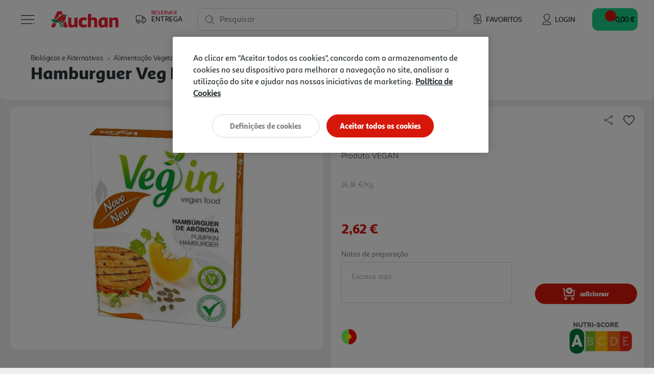

--- FILE ---
content_type: application/javascript;charset=utf-8
request_url: https://api.bazaarvoice.com/data/batch.json?passkey=caf44k6A6rtNRwWvkyCgg2iGe61fClOBisLhokVD6h6WA&apiversion=5.5&displaycode=25015-pt_pt&resource.q0=products&filter.q0=id%3Aeq%3A2533957&stats.q0=reviews&filteredstats.q0=reviews&filter_reviews.q0=contentlocale%3Aeq%3Aen*%2Cfr*%2Cpt*%2Ces*%2Cpt_PT&filter_reviewcomments.q0=contentlocale%3Aeq%3Aen*%2Cfr*%2Cpt*%2Ces*%2Cpt_PT&resource.q1=reviews&filter.q1=isratingsonly%3Aeq%3Afalse&filter.q1=productid%3Aeq%3A2533957&filter.q1=contentlocale%3Aeq%3Aen*%2Cfr*%2Cpt*%2Ces*%2Cpt_PT&sort.q1=relevancy%3Aa1&stats.q1=reviews&filteredstats.q1=reviews&include.q1=authors%2Cproducts%2Ccomments&filter_reviews.q1=contentlocale%3Aeq%3Aen*%2Cfr*%2Cpt*%2Ces*%2Cpt_PT&filter_reviewcomments.q1=contentlocale%3Aeq%3Aen*%2Cfr*%2Cpt*%2Ces*%2Cpt_PT&filter_comments.q1=contentlocale%3Aeq%3Aen*%2Cfr*%2Cpt*%2Ces*%2Cpt_PT&limit.q1=8&offset.q1=0&limit_comments.q1=3&callback=BV._internal.dataHandler0
body_size: 698
content:
BV._internal.dataHandler0({"Errors":[],"BatchedResultsOrder":["q1","q0"],"HasErrors":false,"TotalRequests":2,"BatchedResults":{"q1":{"Id":"q1","Limit":8,"Offset":0,"TotalResults":0,"Locale":"pt_PT","Results":[],"Includes":{},"HasErrors":false,"Errors":[]},"q0":{"Id":"q0","Limit":10,"Offset":0,"TotalResults":1,"Locale":"pt_PT","Results":[{"FamilyIds":["alimenta\u00E7\u00E3o vegetariana"],"EANs":["5600752728518"],"Description":"HAMB VEG IN AB\u00D3BORA","AttributesOrder":["AVAILABILITY","BV_FE_FAMILY","GTIN14"],"Attributes":{"AVAILABILITY":{"Id":"AVAILABILITY","Values":[{"Value":"True","Locale":null}]},"BV_FE_FAMILY":{"Id":"BV_FE_FAMILY","Values":[{"Value":"alimenta\u00E7\u00E3o vegetariana","Locale":null}]},"GTIN14":{"Id":"GTIN14","Values":[{"Value":"05600752728518","Locale":null}]}},"Name":"HAMBURGUER VEG IN AB\u00D3BORA 2X80G","ImageUrl":"https://www.auchan.pt/on/demandware.static/-/Sites-auchan-pt-master-catalog/default/dw216fa79e/images/hi-res/002533957.jpg","Id":"2533957","CategoryId":"cg945bkjdbcjaznenhl231qf8","BrandExternalId":"VEG IN","Brand":{"Id":"VEG IN","Name":"VEG IN"},"Active":true,"ProductPageUrl":"https://www.auchan.pt/s/AuchanPT/pt/biologicos-e-alternativas/alimentacao-vegetariana/hamburguer-veg-in-abobora-2x80g/2533957.html","Disabled":false,"ReviewIds":[],"ManufacturerPartNumbers":[],"UPCs":[],"QuestionIds":[],"ISBNs":[],"StoryIds":[],"ModelNumbers":[],"ReviewStatistics":{"RecommendedCount":0,"FirstSubmissionTime":"2025-12-27T20:58:38.000+00:00","LastSubmissionTime":"2025-12-27T20:58:38.000+00:00","AverageOverallRating":5.0,"NotHelpfulVoteCount":0,"RatingDistribution":[{"RatingValue":5,"Count":1}],"FeaturedReviewCount":0,"NotRecommendedCount":0,"RatingsOnlyReviewCount":1,"TotalReviewCount":1,"HelpfulVoteCount":0,"ContextDataDistribution":{},"ContextDataDistributionOrder":[],"TagDistribution":{},"TagDistributionOrder":[],"SecondaryRatingsAverages":{},"OverallRatingRange":5,"SecondaryRatingsAveragesOrder":[],"IntelligentTrustMarkDisplayEligible":true},"TotalReviewCount":1,"FilteredReviewStatistics":{"RecommendedCount":0,"FirstSubmissionTime":"2025-12-27T20:58:38.000+00:00","LastSubmissionTime":"2025-12-27T20:58:38.000+00:00","AverageOverallRating":5.0,"NotHelpfulVoteCount":0,"RatingDistribution":[{"RatingValue":5,"Count":1}],"FeaturedReviewCount":0,"NotRecommendedCount":0,"RatingsOnlyReviewCount":1,"TotalReviewCount":1,"HelpfulVoteCount":0,"ContextDataDistribution":{},"ContextDataDistributionOrder":[],"TagDistribution":{},"TagDistributionOrder":[],"SecondaryRatingsAverages":{},"OverallRatingRange":5,"SecondaryRatingsAveragesOrder":[]}}],"Includes":{},"HasErrors":false,"Errors":[]}},"SuccessfulRequests":2,"FailedRequests":0})

--- FILE ---
content_type: image/svg+xml
request_url: https://www.auchan.pt/on/demandware.static/-/Sites-auchan-pt-master-catalog/default/dw760a26ea/images/labels/nutriscore/nutriscore_a.svg
body_size: 2335
content:
<svg xmlns="http://www.w3.org/2000/svg" xmlns:xlink="http://www.w3.org/1999/xlink" width="79.084" height="42.985" viewBox="0 0 79.084 42.985"><defs><style>.a{fill:none;}.b{fill:#fff;}.c{fill:#e82717;}.d{opacity:0.4;}.e{fill:#636568;}.f{fill:#7db72c;}.g{fill:#ffbe00;}.h{fill:#f36a10;}.i{clip-path:url(#a);}.j{clip-path:url(#b);}.k{fill:#007939;}</style><clipPath id="a"><rect class="a" width="9.583" height="12.539" transform="translate(399.63 237.077)"/></clipPath><clipPath id="b"><rect class="a" width="11.266" height="12.845" transform="translate(411.638 236.924)"/></clipPath></defs><g transform="translate(0)"><g transform="translate(-377.858 -216.851)"><path class="b" d="M447.88,216.851H386.92a9.072,9.072,0,0,0-9.062,9.064v24.733c0,5.066,4.456,9.188,9.933,9.188h1.032a10.453,10.453,0,0,0,5.348-1.458H447.88a9.073,9.073,0,0,0,9.062-9.063v-23.4a9.072,9.072,0,0,0-9.062-9.064"/><path class="c" d="M447.88,255.149H439.2V231.505h8.681a5.836,5.836,0,0,1,5.835,5.835v11.975a5.834,5.834,0,0,1-5.835,5.834"/><g class="d"><path class="b" d="M449.8,238.077H443.11v10.539h6.755v-1.587h-4.72v-3.1h3.3v-1.588h-3.3v-2.673H449.8Z"/></g><path class="e" d="M385.523,223.4v3.225h-1.3v-5.64h1.017l2.629,3.313v-3.313h1.3v5.64H388.12Z"/><path class="e" d="M392.663,225.509a1.081,1.081,0,0,0,.564-.138A1.106,1.106,0,0,0,393.6,225a1.615,1.615,0,0,0,.2-.529,3.067,3.067,0,0,0,.059-.608v-2.883h1.3v2.883a3.97,3.97,0,0,1-.147,1.1,2.518,2.518,0,0,1-.453.889,2.123,2.123,0,0,1-.779.6,2.647,2.647,0,0,1-1.123.218,2.621,2.621,0,0,1-1.152-.23,2.136,2.136,0,0,1-.774-.615,2.539,2.539,0,0,1-.437-.894,4,4,0,0,1-.139-1.065v-2.883h1.3v2.883a2.963,2.963,0,0,0,.063.621,1.626,1.626,0,0,0,.207.523,1.015,1.015,0,0,0,.929.5"/><path class="e" d="M400.461,222.127h-1.715v4.5h-1.3v-4.5H395.72v-1.145h4.741Z"/><path class="e" d="M402.408,223.668H403.6a.489.489,0,0,0,.4-.219.9.9,0,0,0,.167-.559.787.787,0,0,0-.191-.556.555.555,0,0,0-.413-.207h-1.151Zm-1.3,2.954v-5.639h2.542a1.638,1.638,0,0,1,.734.167,1.949,1.949,0,0,1,.584.437,2.063,2.063,0,0,1,.385.612,1.81,1.81,0,0,1,.139.691,1.985,1.985,0,0,1-.246.961,1.747,1.747,0,0,1-.675.675l1.294,2.1h-1.469l-1.136-1.819h-.849v1.819Z"/><rect class="e" width="1.302" height="5.639" transform="translate(406.506 220.983)"/><rect class="e" width="2.447" height="1.144" transform="translate(408.776 223.866)"/><path class="e" d="M415.576,222.634l-.176-.118a2.908,2.908,0,0,0-.357-.183,3.475,3.475,0,0,0-.469-.167,1.859,1.859,0,0,0-.508-.071.92.92,0,0,0-.513.119.392.392,0,0,0-.178.349l.079.238a.707.707,0,0,0,.227.171,2.137,2.137,0,0,0,.365.14l.5.142a6.807,6.807,0,0,1,.731.242,2.067,2.067,0,0,1,.556.325,1.305,1.305,0,0,1,.353.474,1.641,1.641,0,0,1,.123.667,1.673,1.673,0,0,1-.178.806,1.5,1.5,0,0,1-.473.532,2,2,0,0,1-.679.294,3.406,3.406,0,0,1-.79.091,4.419,4.419,0,0,1-.632-.047,4.831,4.831,0,0,1-.631-.14,5.033,5.033,0,0,1-.6-.218,3.316,3.316,0,0,1-.541-.293l.572-1.137a1.7,1.7,0,0,0,.214.152,3.2,3.2,0,0,0,.43.222,4.035,4.035,0,0,0,.571.2,2.391,2.391,0,0,0,.644.087c.46,0,.69-.139.69-.42a.361.361,0,0,0-.1-.263,1,1,0,0,0-.287-.186,3.035,3.035,0,0,0-.428-.154c-.164-.049-.345-.1-.54-.16a4.676,4.676,0,0,1-.675-.258,1.8,1.8,0,0,1-.477-.322,1.141,1.141,0,0,1-.282-.421,1.542,1.542,0,0,1-.092-.556,1.777,1.777,0,0,1,.167-.786,1.674,1.674,0,0,1,.453-.575,1.975,1.975,0,0,1,.663-.354,2.659,2.659,0,0,1,.8-.119,3.156,3.156,0,0,1,.587.055,4.2,4.2,0,0,1,.544.143,4.5,4.5,0,0,1,.489.2q.229.111.413.223Z"/><path class="e" d="M416.751,223.755a2.94,2.94,0,0,1,.182-1.012,2.805,2.805,0,0,1,.532-.9,2.723,2.723,0,0,1,.854-.643,2.6,2.6,0,0,1,1.148-.246,2.457,2.457,0,0,1,1.31.342,2.154,2.154,0,0,1,.826.889l-1,.7a1.178,1.178,0,0,0-.223-.369,1.251,1.251,0,0,0-.293-.238,1.132,1.132,0,0,0-.33-.127,1.563,1.563,0,0,0-.322-.036,1.154,1.154,0,0,0-.6.151,1.329,1.329,0,0,0-.421.389,1.736,1.736,0,0,0-.25.54,2.268,2.268,0,0,0-.084.611,2.1,2.1,0,0,0,.1.644,1.873,1.873,0,0,0,.278.548,1.333,1.333,0,0,0,.433.377,1.163,1.163,0,0,0,.564.138,1.328,1.328,0,0,0,.659-.178,1.09,1.09,0,0,0,.286-.238,1.159,1.159,0,0,0,.207-.361l1.072.627a1.732,1.732,0,0,1-.37.557,2.34,2.34,0,0,1-.551.412,2.91,2.91,0,0,1-.655.255,2.831,2.831,0,0,1-.68.087,2.327,2.327,0,0,1-1.076-.251,2.748,2.748,0,0,1-.842-.663,3.111,3.111,0,0,1-.552-.937,2.991,2.991,0,0,1-.2-1.064"/><path class="e" d="M423.287,223.811a2.184,2.184,0,0,0,.091.631,1.836,1.836,0,0,0,.262.545,1.3,1.3,0,0,0,.429.38,1.193,1.193,0,0,0,.592.143,1.145,1.145,0,0,0,.6-.151,1.358,1.358,0,0,0,.424-.392,1.74,1.74,0,0,0,.255-.549,2.38,2.38,0,0,0,.083-.623,2.184,2.184,0,0,0-.092-.631,1.7,1.7,0,0,0-.266-.54,1.305,1.305,0,0,0-.429-.374,1.2,1.2,0,0,0-.579-.139,1.168,1.168,0,0,0-.6.147,1.353,1.353,0,0,0-.425.386,1.721,1.721,0,0,0-.258.544,2.259,2.259,0,0,0-.087.623m1.358,2.859a2.415,2.415,0,0,1-1.1-.246,2.747,2.747,0,0,1-.846-.648,2.916,2.916,0,0,1-.548-.916,3,3,0,0,1-.2-1.065,2.951,2.951,0,0,1,.767-1.981,2.709,2.709,0,0,1,.858-.627,2.5,2.5,0,0,1,1.084-.235,2.421,2.421,0,0,1,1.1.246,2.722,2.722,0,0,1,.846.651,2.944,2.944,0,0,1,.544.921,3.027,3.027,0,0,1,.19,1.049,2.979,2.979,0,0,1-.762,1.981,2.758,2.758,0,0,1-.854.632,2.486,2.486,0,0,1-1.084.238"/><path class="e" d="M429.411,223.668H430.6a.489.489,0,0,0,.4-.219.9.9,0,0,0,.167-.559.787.787,0,0,0-.191-.556.555.555,0,0,0-.413-.207h-1.151Zm-1.3,2.954v-5.639h2.542a1.638,1.638,0,0,1,.734.167,1.949,1.949,0,0,1,.584.437,2.063,2.063,0,0,1,.385.612,1.81,1.81,0,0,1,.139.691,1.984,1.984,0,0,1-.246.961,1.739,1.739,0,0,1-.29.384,1.718,1.718,0,0,1-.385.291l1.294,2.1H431.4L430.26,224.8h-.849v1.819Z"/><path class="e" d="M437.471,225.478v1.144h-3.963v-5.64H437.4v1.145h-2.59v1.1h2.224v1.056H434.81v1.2Z"/><path class="f" d="M410.134,231.505H397.473a8.6,8.6,0,0,1,1.284,4.5v14.639a8.6,8.6,0,0,1-1.284,4.5h12.661Z"/><rect class="g" width="14.532" height="23.644" transform="translate(410.134 231.505)"/><rect class="h" width="14.533" height="23.644" transform="translate(424.666 231.505)"/><g class="d"><g class="i"><path class="b" d="M403.523,238.076H400.63v10.539h3.259c3.068,0,4.324-1.236,4.324-3.13a2.447,2.447,0,0,0-1.765-2.338,2.8,2.8,0,0,0,1.16-2.245c0-1.557-1.1-2.826-4.085-2.826m-.858,4.506v-2.917h.6c1.606,0,2.257.474,2.257,1.421,0,.87-.62,1.465-1.923,1.481Zm0,4.446v-2.98h1c1.86.015,2.464.566,2.464,1.437,0,1.084-.794,1.543-2.336,1.543Z"/></g></g><g class="d"><g class="j"><path class="b" d="M417.644,237.924c-2.829,0-5.006,2.107-5.006,5.408s2,5.437,5.038,5.437a4.577,4.577,0,0,0,4.228-2.216l-1.526-1.114a2.962,2.962,0,0,1-2.622,1.573c-1.939,0-3.02-1.344-3.02-3.7,0-2.2,1.113-3.636,2.829-3.636a2.4,2.4,0,0,1,2.352,1.527l1.939-.717a4.07,4.07,0,0,0-4.212-2.566"/></g></g><g class="d"><path class="b" d="M431.2,238.076H428v10.539h2.973c3.767,0,6.055-2.245,6.055-5.27,0-3.3-2.131-5.269-5.833-5.269m-1.16,8.952V239.7h1.143c2.528,0,3.752,1.344,3.752,3.649,0,2.109-1.319,3.683-4.005,3.683Z"/></g><path class="k" d="M388.823,258.1h-1.031c-4.53,0-8.2-3.338-8.2-7.456V236.007c0-4.117,3.672-7.456,8.2-7.456h1.031c4.53,0,8.2,3.339,8.2,7.456v14.641c0,4.118-3.672,7.456-8.2,7.456"/><path class="b" d="M386.855,244.657h2.871l-1.4-4.439Zm-5.073,5.132,5.207-14.051h2.871l5.169,14.051h-3.676l-.708-2.26H385.9l-.747,2.26Z"/></g></g></svg>

--- FILE ---
content_type: image/svg+xml
request_url: https://www.auchan.pt/on/demandware.static/-/Sites-auchan-pt-master-catalog/default/dw719a52e5/images/labels/vegan.svg
body_size: 191
content:
<svg xmlns="http://www.w3.org/2000/svg" width="30" height="30" viewBox="0 0 30 30"><path d="M0,14.992A15,15,0,1,1,14.992,30,15,15,0,0,1,0,14.992" transform="translate(0 0)" fill="#789c4a"/><path d="M73.3,64.3a.409.409,0,0,0-.294-.223,3.142,3.142,0,0,0-2.506.915l-.054-.211a.407.407,0,0,0-.591-.255c-2.2,1.221-2.232,4.842-2.232,4.995v.007l.014.893a61.322,61.322,0,0,0-3.544,6.395c-2.011-6.75-7.72-12-7.975-12.236a.406.406,0,1,0-.547.6c.064.058,6.383,5.878,8.009,12.867a.425.425,0,0,0,.375.334l.031,0a.426.426,0,0,0,.381-.245,65.695,65.695,0,0,1,3.9-7.194,3.35,3.35,0,0,0,.561.05,4.233,4.233,0,0,0,3.208-1.708c1.3-1.568,1.858-3.758,1.264-4.985m-1.889,4.466a3.5,3.5,0,0,1-2.637,1.415,12.568,12.568,0,0,1,2.817-3.163.406.406,0,1,0-.457-.671,12.191,12.191,0,0,0-2.689,2.892,5.744,5.744,0,0,1,1.362-3.679l.1.378a.406.406,0,0,0,.734.121,2.791,2.791,0,0,1,2-1.2h.008a4.946,4.946,0,0,1-1.236,3.908" transform="translate(-48.919 -56.517)" fill="#fff"/></svg>

--- FILE ---
content_type: text/javascript; charset=utf-8
request_url: https://e.cquotient.com/recs/bfrc-AuchanPT/product-to-product-three?callback=CQuotient._callback0&_=1769030349032&_device=mac&userId=&cookieId=&emailId=&anchors=id%3A%3A2533957%7C%7Csku%3A%3A%7C%7Ctype%3A%3A%7C%7Calt_id%3A%3A&slotId=product-recommendations-product-details&slotConfigId=SBE%20MNSRM&slotConfigTemplate=slots%2Frecommendation%2Frecommendations.isml&ccver=1.03&realm=BFRC&siteId=AuchanPT&instanceType=prd&v=v3.1.3&json=%7B%22userId%22%3A%22%22%2C%22cookieId%22%3A%22%22%2C%22emailId%22%3A%22%22%2C%22anchors%22%3A%5B%7B%22id%22%3A%222533957%22%2C%22sku%22%3A%22%22%2C%22type%22%3A%22%22%2C%22alt_id%22%3A%22%22%7D%5D%2C%22slotId%22%3A%22product-recommendations-product-details%22%2C%22slotConfigId%22%3A%22SBE%20MNSRM%22%2C%22slotConfigTemplate%22%3A%22slots%2Frecommendation%2Frecommendations.isml%22%2C%22ccver%22%3A%221.03%22%2C%22realm%22%3A%22BFRC%22%2C%22siteId%22%3A%22AuchanPT%22%2C%22instanceType%22%3A%22prd%22%2C%22v%22%3A%22v3.1.3%22%7D
body_size: 840
content:
/**/ typeof CQuotient._callback0 === 'function' && CQuotient._callback0({"product-to-product-three":{"displayMessage":"product-to-product-three","recs":[{"id":"3052302","product_name":"DONATIVO AMI 1 EURO","image_url":"https://auchan.pt/dw/image/v2/BFRC_PRD/on/demandware.static/-/Sites-auchan-pt-master-catalog/default/dw279b34eb/images/hi-res/003052302.jpg","product_url":"https://auchan.pt/s/AuchanPT/pt/regresso-as-aulas/campanha-solidaria-ami/donativo-ami-1-euro/3052302.html"},{"id":"3052297","product_name":"DONATIVO AMI 5 EUROS","image_url":"https://auchan.pt/dw/image/v2/BFRC_PRD/on/demandware.static/-/Sites-auchan-pt-master-catalog/default/dw387c2d98/images/hi-res/003052297.jpg","product_url":"https://auchan.pt/s/AuchanPT/pt/regresso-as-aulas/campanha-solidaria-ami/donativo-ami-5-euros/3052297.html"},{"id":"2184060","product_name":"HAMBURGUER VEG IN COGUMELOS 2X80G","image_url":"https://auchan.pt/dw/image/v2/BFRC_PRD/on/demandware.static/-/Sites-auchan-pt-master-catalog/default/dw47078a87/images/hi-res/002184060.jpg","product_url":"https://auchan.pt/s/AuchanPT/pt/biologicos-e-alternativas/alimentacao-vegetariana/hamburguer-veg-in-cogumelos-2x80g/2184060.html"},{"id":"2184064","product_name":"HAMBURGUER VEG IN ESPINAFRES 2X80G","image_url":"https://auchan.pt/dw/image/v2/BFRC_PRD/on/demandware.static/-/Sites-auchan-pt-master-catalog/default/dw93429158/images/hi-res/002184064.jpg","product_url":"https://auchan.pt/s/AuchanPT/pt/biologicos-e-alternativas/alimentacao-vegetariana/hamburguer-veg-in-espinafres-2x80g/2184064.html"},{"id":"3243207","product_name":"HAMBURGUER CEM PORCENTO VEGANÍSSIMO GRÃO BATATA DOCE 160G","image_url":"https://auchan.pt/dw/image/v2/BFRC_PRD/on/demandware.static/-/Sites-auchan-pt-master-catalog/default/dw48b54e8e/images/hi-res/003243207_dbb955c4-4a44-43ee-ab2e-287fb80dac90.jpg","product_url":"https://auchan.pt/s/AuchanPT/pt/biologicos-e-alternativas/alimentacao-vegetariana/hamburguer-cem-porcento-veganissimo-grao-batata-doce-160g/3243207.html"},{"id":"2184049","product_name":"HAMBURGUER VEG IN AZEITONA PRETA 2X80G","image_url":"https://auchan.pt/dw/image/v2/BFRC_PRD/on/demandware.static/-/Sites-auchan-pt-master-catalog/default/dw0df5fbdb/images/hi-res/002184049.jpg","product_url":"https://auchan.pt/s/AuchanPT/pt/biologicos-e-alternativas/alimentacao-vegetariana/hamburguer-veg-in-azeitona-preta-2x80g/2184049.html"},{"id":"2532785","product_name":"HAMBURGUER VEG IN CARIL 2X80G","image_url":"https://auchan.pt/dw/image/v2/BFRC_PRD/on/demandware.static/-/Sites-auchan-pt-master-catalog/default/dwfbd39420/images/hi-res/002532785.jpg","product_url":"https://auchan.pt/s/AuchanPT/pt/biologicos-e-alternativas/alimentacao-vegetariana/hamburguer-veg-in-caril-2x80g/2532785.html"},{"id":"3153159","product_name":"HAMBURGUER TREMOCEIRA TREMOÇO BARBECUE 200G","image_url":"https://auchan.pt/dw/image/v2/BFRC_PRD/on/demandware.static/-/Sites-auchan-pt-master-catalog/default/dw2751dc6b/images/hi-res/003153159.jpg","product_url":"https://auchan.pt/s/AuchanPT/pt/biologicos-e-alternativas/alimentacao-vegetariana/hamburguer-tremoceira-tremoco-barbecue-200g/3153159.html"},{"id":"2974571","product_name":"HAMBURGUER TREMOCEIRA TREMOÇO COM AZEITONA 200G","image_url":"https://auchan.pt/dw/image/v2/BFRC_PRD/on/demandware.static/-/Sites-auchan-pt-master-catalog/default/dw878df3ef/images/hi-res/002974571_d5791712-9a2f-406b-b80a-c5d52c298691.jpg","product_url":"https://auchan.pt/s/AuchanPT/pt/biologicos-e-alternativas/alimentacao-vegetariana/hamburguer-tremoceira-tremoco-com-azeitona-200g/2974571.html"},{"id":"2974564","product_name":"HAMBURGUER TREMOCEIRA TREMOÇO MEDITERRÂNEO 200G","image_url":"https://auchan.pt/dw/image/v2/BFRC_PRD/on/demandware.static/-/Sites-auchan-pt-master-catalog/default/dw54160d12/images/hi-res/002974564.jpg","product_url":"https://auchan.pt/s/AuchanPT/pt/biologicos-e-alternativas/alimentacao-vegetariana/hamburguer-tremoceira-tremoco-mediterraneo-200g/2974564.html"}],"recoUUID":"45101f8a-e283-4477-bb22-6470843cc807"}});

--- FILE ---
content_type: text/javascript
request_url: https://www.auchan.pt/on/demandware.static/Sites-AuchanPT-Site/-/pt_PT/v1769015778131/lib/bootstrap-input-spinner.min.js
body_size: 1416
content:
!function(t){"use strict";var n=!1,e=!1,o=t.fn.val;function r(t,n){t.addEventListener("mouseup",function(t){t.preventDefault(),n(t)}),t.addEventListener("touchend",function(t){e||(t.preventDefault(),n(t)),e=!1})}function a(t){t.addEventListener("touchmove",function(t){e=!0}),t.addEventListener("keydown",function(t){32!==t.keyCode&&13!==t.keyCode||n||(n=!0)})}t.fn.val=function(t){if(arguments.length>=1&&this[0]&&this[0]["bootstrap-input-spinner"]&&this[0].setValue){var n=this[0];setTimeout(function(){n.setValue(t)})}return o.apply(this,arguments)},t.fn.inputSpinner=function(e){if("destroy"===e)return this.each(function(){this.destroyInputSpinner()}),this;var o={decrementButton:"<strong>&minus;</strong>",incrementButton:"<strong>&plus;</strong>",groupClass:"",buttonsClass:"btn-outline-secondary",buttonsWidth:"2.5rem",textAlign:"center",autoDelay:500,autoInterval:50,buttonsOnly:!1,locale:navigator.language,template:'<div class="input-group ${groupClass}"><div class="input-group-prepend"><button style="min-width: ${buttonsWidth}" class="btn btn-decrement ${buttonsClass} btn-minus" type="button">${decrementButton}</button></div><input type="text" inputmode="decimal" style="text-align: ${textAlign}" class="form-control form-control-text-input"/><div class="input-group-append"><button style="min-width: ${buttonsWidth}" class="btn btn-increment ${buttonsClass} btn-plus" type="button">${incrementButton}</button></div></div>'};for(var i in e)o[i]=e[i];var u=o.template.replace(/\${groupClass}/g,o.groupClass).replace(/\${buttonsWidth}/g,o.buttonsWidth).replace(/\${buttonsClass}/g,o.buttonsClass).replace(/\${decrementButton}/g,o.decrementButton).replace(/\${incrementButton}/g,o.incrementButton).replace(/\${textAlign}/g,o.textAlign),p=o.locale||"en-US";return this.each(function(){var e=t(this);e[0]["bootstrap-input-spinner"]=!0,e.hide();var i=null,s=null,l=t(u),c=l.find(".btn-decrement"),d=l.find(".btn-increment"),m=l.find("input"),f=null,g=null,v=null,b=null,h=null,y=null;M();var x=parseFloat(e[0].value),C=e.attr("data-prefix")||"",E=e.attr("data-suffix")||"";if(C){var $=t('<span class="input-group-text">'+C+"</span>");l.find(".input-group-prepend").append($)}if(E){var w=t('<span class="input-group-text">'+E+"</span>");l.find(".input-group-append").prepend(w)}e[0].setValue=function(t){I(t)},e[0].destroyInputSpinner=function(){e.prop("required",m.prop("required")),B.disconnect(),D(),m.off("paste input change focusout"),l.remove(),e.show()};var N,F,B=new MutationObserver(function(){M(),I(x,!0)});function I(t,n){void 0===n&&(n=!0),isNaN(t)||""===t?(e[0].value="",n&&(m[0].value=""),x=NaN):(t=parseFloat(t),t=Math.min(Math.max(t,f),g),t=Math.round(t*Math.pow(10,b))/Math.pow(10,b),e[0].value=t,n&&(m[0].value=y.format(t)),x=t)}function k(t,n){n&&setTimeout(function(){var e;"function"==typeof Event?e=new Event(n,{bubbles:!0}):(e=document.createEvent("Event")).initEvent(n,!0,!0),t[0].dispatchEvent(e)})}function q(t){A(t),D(),i=setTimeout(function(){s=setInterval(function(){A(t)},o.autoInterval)},o.autoDelay)}function A(t){isNaN(x)&&(x=0),I(x/t*t+t),k(e,"input"),k(e,"change")}function D(){clearTimeout(i),clearTimeout(s)}function M(){e.prop("required")&&(m.prop("required",e.prop("required")),e.removeAttr("required")),m.prop("placeholder",e.prop("placeholder")),m.attr("inputmode",e.attr("inputmode")||"decimal");var t=e.prop("disabled"),n=e.prop("readonly");m.prop("disabled",t),m.prop("readonly",n||o.buttonsOnly),d.prop("disabled",t||n),c.prop("disabled",t||n),(t||n)&&D();var r=e.prop("class"),a="";/form-control-sm/g.test(r)?a="input-group-sm":/form-control-lg/g.test(r)&&(a="input-group-lg");var i=r.replace(/form-control(-(sm|lg))?/g,"");l.prop("class","input-group "+a+" "+o.groupClass),m.prop("class","form-control "+i),f=isNaN(e.prop("min"))||""===e.prop("min")?-1/0:parseFloat(e.prop("min")),g=isNaN(e.prop("max"))||""===e.prop("max")?1/0:parseFloat(e.prop("max")),v=parseFloat(e.prop("step"))||1;var u=parseInt(e.attr("data-decimals"))||0,s=!("false"===e.attr("data-digit-grouping"));b===u&&h===s||(b=u,h=s,y=new Intl.NumberFormat(p,{minimumFractionDigits:b,maximumFractionDigits:b,useGrouping:h})),e.attr("hidden")?l.attr("hidden",e.attr("hidden")):l.removeAttr("hidden")}B.observe(e[0],{attributes:!0}),e.after(l),I(x),m.on("paste input change focusout",function(t){var n,o,r,a,i=m[0].value,u="focusout"===t.type;n=i,o=new Intl.NumberFormat(p),r=o.format(11111).replace(/1/g,"")||".",a=o.format(1.1).replace(/1/g,""),I(i=parseFloat(n.replace(new RegExp(" ","g"),"").replace(new RegExp("\\"+r,"g"),"").replace(new RegExp("\\"+a),".")),u),k(e,t.type)}),a(c[0]),a(d[0]),r(c[0],function(){q(-v),D()}),r(d[0],function(){q(v),D()}),N=document.body,F=function(){D()},N.addEventListener("keyup",function(t){32!==t.keyCode&&13!==t.keyCode||!n||(n=!1,F(t))})}),this}}(jQuery);
